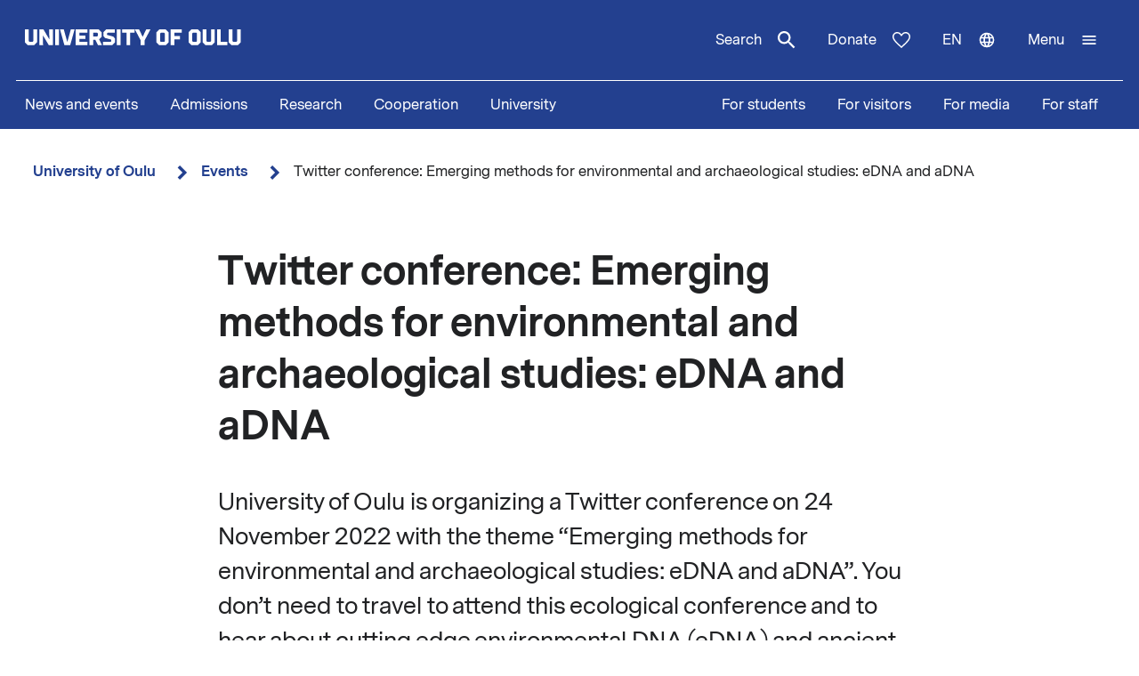

--- FILE ---
content_type: text/html; charset=UTF-8
request_url: https://www.oulu.fi/en/events/twitter-conference-emerging-methods-environmental-and-archaeological-studies-edna-and-adna
body_size: 15537
content:
<!DOCTYPE html>
<html lang="en" dir="ltr" prefix="og: https://ogp.me/ns#">
  <head>
    <meta charset="utf-8" />
<script type="text/javascript" id="ConsentMode" src="/modules/contrib/cookieinformation/js/consent_mode_v2.init.js"></script>
<script>var _mtm = window._mtm = window._mtm || [];_mtm.push({"mtm.startTime": (new Date().getTime()), "event": "mtm.Start"});var d = document, g = d.createElement("script"), s = d.getElementsByTagName("script")[0];g.type = "text/javascript";g.async = true;g.src="https://matomo.oulu.fi/js/container_jXu3cj09.js";s.parentNode.insertBefore(g, s);</script>
<meta name="description" content="Twitter conference: Emerging methods for environmental and archaeological studies: eDNA and aDNA" />
<link rel="canonical" href="https://www.oulu.fi/en/events/twitter-conference-emerging-methods-environmental-and-archaeological-studies-edna-and-adna" />
<link rel="image_src" href="https://media-cdn.oulu.fi/styles/open_graph/s3/images/UniOulu_0511.jpg?itok=6WfCC2AL" />
<meta property="og:title" content="Twitter conference: Emerging methods for environmental and archaeological studies: eDNA and aDNA" />
<meta property="og:description" content="Twitter conference: Emerging methods for environmental and archaeological studies: eDNA and aDNA" />
<meta property="og:image" content="https://media-cdn.oulu.fi/styles/open_graph/s3/images/UniOulu_0511.jpg?itok=6WfCC2AL" />
<meta property="og:image" content="https://media-cdn.oulu.fi/images/unioulubrand_x8a3932_06_2024.jpg" />
<meta name="twitter:card" content="summary_large_image" />
<meta name="twitter:description" content="Twitter conference: Emerging methods for environmental and archaeological studies: eDNA and aDNA" />
<meta name="twitter:title" content="Twitter conference: Emerging methods for environmental and archaeological studies: eDNA and aDNA" />
<meta name="twitter:image" content="https://media-cdn.oulu.fi/styles/twitter_card/s3/images/UniOulu_0511.jpg?itok=VLNKlkjX" />
<link rel="apple-touch-icon" sizes="180x180" href="/sites/default/files/favicons/apple-touch-icon.png"/>
<link rel="icon" type="image/png" sizes="32x32" href="/sites/default/files/favicons/favicon-32x32.png"/>
<link rel="icon" type="image/png" sizes="16x16" href="/sites/default/files/favicons/favicon-16x16.png"/>
<link rel="manifest" href="/sites/default/files/favicons/site.webmanifest"/>
<meta name="msapplication-TileColor" content="#ffffff"/>
<meta name="theme-color" content="#ffffff"/>
<meta name="favicon-generator" content="Drupal responsive_favicons + realfavicongenerator.net" />
<meta name="Generator" content="Drupal 10 (https://www.drupal.org)" />
<meta name="MobileOptimized" content="width" />
<meta name="HandheldFriendly" content="true" />
<meta name="viewport" content="width=device-width, initial-scale=1.0" />
<script type="text/javascript" id="CookieConsent" src="https://policy.app.cookieinformation.com/uc.js" data-culture="en" data-gcm-version="2.0"></script>
<link rel="alternate" hreflang="en" href="https://www.oulu.fi/en/events/twitter-conference-emerging-methods-environmental-and-archaeological-studies-edna-and-adna" />
<link rel="alternate" hreflang="fi" href="https://www.oulu.fi/fi/tapahtumat/twitter-konferenssi-emerging-methods-environmental-and-archaeological-studies-edna-and-adna" />

    <title>Twitter conference: Emerging methods for environmental and archaeological studies: eDNA and aDNA | University of Oulu</title>
    <link rel="stylesheet" media="all" href="/sites/default/files/css/css_ArT82CvUNvKzFfi0vz706wgNx0AlMVs91mMInDVkjgg.css?delta=0&amp;language=en&amp;theme=nextgen&amp;include=eJyFylEKgCAQhOELRXskUZpE0FWcLfT22WsvvQz_BxNghu4wWiUOd6a8SIlQdJ83xbDVEnMNix1sVZluuAK95OO9vPv7os2cNG6cNBQJnngAeIE2aQ" />
<link rel="stylesheet" media="all" href="/sites/default/files/css/css_9mnbZ-zAQsUQF9cO15mZ2mGcNMCuvga6tAz6eXTeiW8.css?delta=1&amp;language=en&amp;theme=nextgen&amp;include=eJyFylEKgCAQhOELRXskUZpE0FWcLfT22WsvvQz_BxNghu4wWiUOd6a8SIlQdJ83xbDVEnMNix1sVZluuAK95OO9vPv7os2cNG6cNBQJnngAeIE2aQ" />

    
  </head>
  <body class="nextgen logged-out">
    <section aria-label="Content shortcuts">
      <a href="#main-content" class="visually-hidden focusable skip-link">Skip to main content</a>
    </section>
    
    <div class="responsive-menu-page-wrapper">
  




<header class="header">
  <div class="header__inner">
                <div class="region region__header">
    

  
<div  id="block-nextgen-branding" class="block block--nextgen-branding">
  
    
                    
      <a href="/en" class="logo__link" title="University of Oulu front page">
      

<svg  class="logo__svg logo__svg--en logo__svg--main-site"
  
      aria-labelledby="title-oy-logo-en"
    >
      <title id="title-oy-logo-en">University of Oulu front page</title>
      <use xlink:href="/themes/custom/nextgen/dist/icons.svg?20260114#oy-logo-en"></use>
</svg>
    </a>
  </div>

  </div>

              <div class="header__toolbar">
        <div class="region region__header-toolbar">
    




<div  class="views-exposed-form views-exposed-form-search-search bef-exposed-form sidebar-search block block--search" data-drupal-selector="views-exposed-form-search-search" id="block-search--2">
  <div id="toggle-search" class="toggle-search__wrapper">
    <button id="search-toggle-icon" class="toggle toggle-search" aria-haspopup="true" aria-expanded="false">
      Search
      

<svg  class="icon-search-open"
  
    >
      <use xlink:href="/themes/custom/nextgen/dist/icons.svg?20260114#magnify"></use>
</svg>
      

<svg  class="icon-search-close"
  
    >
      <use xlink:href="/themes/custom/nextgen/dist/icons.svg?20260114#close"></use>
</svg>
    </button>

    <div class="search-form">
              <form action="/en/search" method="get" id="views-exposed-form-search-search" accept-charset="UTF-8">
  <div class="js-form-item form-item form-item__textfield">
      <label for="edit-search-api-fulltext" class="form-item__label">Free text search</label>
        <input placeholder="Search" data-drupal-selector="edit-search-api-fulltext" type="text" id="edit-search-api-fulltext" name="search_api_fulltext" value="" size="30" maxlength="128" class="form-text form-item__textfield" />

        </div>
<fieldset data-drupal-selector="edit-field-targeting" id="edit-field-targeting--wrapper" class="fieldgroup form-composite form-fieldset">
      <legend class="h3">Target group</legend>
      <div id="edit-field-targeting" class="form-item--radio"><div class="form-radios">
                  <div class="js-form-item form-item form-item__radio">
        <input data-drupal-selector="edit-field-targeting-all" type="radio" id="edit-field-targeting-all" name="field_targeting" value="All" checked="checked" class="form-radio form-item__textfield" />

        <label for="edit-field-targeting-all" class="option form-item__label">All</label>
      </div>

                    <div class="js-form-item form-item form-item__radio">
        <input data-drupal-selector="edit-field-targeting-4" type="radio" id="edit-field-targeting-4" name="field_targeting" value="4" class="form-radio form-item__textfield" />

        <label for="edit-field-targeting-4" class="option form-item__label">Students</label>
      </div>

      </div>
</div>

    </fieldset>
<div data-drupal-selector="edit-actions" class="form-actions js-form-wrapper form-wrapper" id="edit-actions--2JGvUwdKgow"><input data-drupal-selector="edit-submit-search" type="submit" id="edit-submit-search" value="Search" class="button js-form-submit form-submit form-item__textfield" />
</div>


</form>

          </div>
  </div>
</div>

  
<div  id="block-header-donation-link" class="block block--header-donation-link">
  
    
      






<div class="body field--type-text-with-summary field--view-mode- text-long">
        
            
                                                            <a href="/en/cooperation/donate" class="region__header-toolbar__donation-link donation-link">
Donate
<svg class="donation-link__icon icon" xmlns="http://www.w3.org/2000/svg" width="20" height="18"><path fill-rule="nonzero" d="m10 18-1.025-.909C7.208 15.503 5.75 14.132 4.6 12.978c-1.15-1.154-2.067-2.185-2.75-3.094C1.167 8.975.687 8.153.412 7.416A6.346 6.346 0 0 1 0 5.181c0-1.473.504-2.705 1.512-3.695C2.521.496 3.768 0 5.25 0c.95 0 1.83.221 2.638.663.808.442 1.512 1.08 2.112 1.915.7-.884 1.442-1.534 2.225-1.952A5.288 5.288 0 0 1 14.75 0c1.483 0 2.73.495 3.738 1.486C19.495 2.476 20 3.708 20 5.18c0 .754-.137 1.498-.413 2.235-.274.737-.754 1.56-1.437 2.468-.683.909-1.6 1.94-2.75 3.094s-2.608 2.525-4.375 4.113L10 18Zm0-1.94a120.56 120.56 0 0 0 4.162-3.917c1.092-1.088 1.959-2.042 2.6-2.86.642-.82 1.092-1.548 1.35-2.186A5.073 5.073 0 0 0 18.5 5.18c0-1.08-.35-1.968-1.05-2.664-.7-.696-1.6-1.044-2.7-1.044-.85 0-1.642.258-2.375.774-.733.516-1.325 1.24-1.775 2.173H9.375c-.433-.917-1.017-1.637-1.75-2.16-.733-.525-1.525-.787-2.375-.787-1.1 0-2 .348-2.7 1.044-.7.696-1.05 1.584-1.05 2.664 0 .639.13 1.281.387 1.928.259.647.709 1.383 1.35 2.21.642.827 1.513 1.78 2.613 2.861 1.1 1.08 2.483 2.374 4.15 3.88Z"/>
</svg>
</a>
                                    </div>

  </div>
<nav class="block--language-switcher" aria-label="Language switcher">
  


  
<div id="dropdown-language" class="dropdown dropdown-language">
    <button class="dropdown-toggle" aria-haspopup="true" aria-expanded="false">
        <span class="visually-hidden">Switch language: current language:</span>
        en
        

<svg  class="icon-language-menu"
  
    >
      <use xlink:href="/themes/custom/nextgen/dist/icons.svg?20260114#web"></use>
</svg>
        

<svg  class="icon-language-menu-close"
  
    >
      <use xlink:href="/themes/custom/nextgen/dist/icons.svg?20260114#close"></use>
</svg>
    </button>
    <div class="dropdown-menu">
    <div class="dropdown-header">
        <div class="menu-header">
  
  <img 
     class="img"
            src="/themes/custom/nextgen/images/icons/src/pictogram.svg"
    data-src="/themes/custom/nextgen/images/icons/src/pictogram.svg"
          alt=""
          />
  Language
</div>    </div>
    <ul role="menu" aria-labelledby="dropdown-language"><li data-drupal-link-system-path="node/35013" class="en is-active" role="menuitem" aria-current="page"><a href="/en/events/twitter-conference-emerging-methods-environmental-and-archaeological-studies-edna-and-adna" class="language-link is-active" lang="en" xml:lang="en" hreflang="en" data-drupal-link-system-path="node/35013" aria-current="page">In English</a></li><li data-drupal-link-system-path="node/35013" class="fi is-active" role="menuitem" aria-current="page"><a href="/fi/tapahtumat/twitter-konferenssi-emerging-methods-environmental-and-archaeological-studies-edna-and-adna" class="language-link" lang="fi" xml:lang="fi" hreflang="fi" data-drupal-link-system-path="node/35013">Suomeksi</a></li></ul>
    </div>
</div>

</nav>


  
<div  id="block-horizontalmenu" class="block block--horizontalmenu">
  
    
      <nav class="responsive-menu-block-wrapper" aria-label="Menu">
  
              <ul id="horizontal-menu" class="horizontal-menu">
                    <li class="menu-item">
        <a href="/en/news-and-events" data-drupal-link-system-path="node/36337">News and events</a>
              </li>
                <li class="menu-item menu-item--expanded">
        <a href="/en/apply" title="Opiskelijaksi" data-drupal-link-system-path="node/22229">Admissions</a>
                                <ul class="menu sub-nav">
                    <li class="menu-item">
        <a href="/en/apply/international-programmes" title="Study in Finland - University of Oulu offers 24 international degree programmes taught in English." data-drupal-link-system-path="node/13249">International Programmes</a>
              </li>
                <li class="menu-item">
        <a href="/en/apply/how-apply" title="Application process and deadlines for international master&#039;s programmes at the University of Oulu." data-drupal-link-system-path="node/13346">How to apply?</a>
              </li>
        </ul>
  
              </li>
                <li class="menu-item menu-item--expanded">
        <a href="/en/research" data-drupal-link-system-path="node/2">Research</a>
                                <ul class="menu sub-nav">
                    <li class="menu-item">
        <a href="/en/research/top-research" title="Top research of the University of Oulu" data-drupal-link-system-path="node/509">Top research</a>
              </li>
                <li class="menu-item">
        <a href="/en/research/responsible-research" data-drupal-link-system-path="node/785">Responsible research</a>
              </li>
                <li class="menu-item">
        <a href="/en/research/research-infrastructures" data-drupal-link-system-path="node/587">Research infrastructures</a>
              </li>
                <li class="menu-item menu-item--expanded">
        <a href="/en/research/graduate-school" title="University of Oulu Graduate School" data-drupal-link-system-path="node/13668">Graduate School</a>
                                <ul class="menu sub-nav">
                    <li class="menu-item">
        <a href="/en/research/graduate-school/how-apply-doctoral-education" title="How to apply to doctoral education" data-drupal-link-system-path="node/39012">How to apply to doctoral education</a>
              </li>
        </ul>
  
              </li>
        </ul>
  
              </li>
                <li class="menu-item menu-item--expanded">
        <a href="/en/cooperation" data-drupal-link-system-path="node/3">Cooperation</a>
                                <ul class="menu sub-nav">
                    <li class="menu-item">
        <a href="/en/cooperation/services-for-companies-and-organisations" data-drupal-link-system-path="node/372">Services for companies and organisations</a>
              </li>
                <li class="menu-item">
        <a href="/en/cooperation/alumni-activities" title="Alumni  activities" data-drupal-link-system-path="node/576">Alumni activities</a>
              </li>
                <li class="menu-item">
        <a href="/en/cooperation/cooperation-networks" title="The University of Oulu is an active partner in numerous local, national, and international networks in research, education, and innovations." data-drupal-link-system-path="node/24161">Cooperation networks</a>
              </li>
                <li class="menu-item">
        <a href="/en/cooperation/donate" title="Donate" data-drupal-link-system-path="node/588">Donate</a>
              </li>
                <li class="menu-item">
        <a href="/en/cooperation/get-enchanted-science" title="Science is for everyone, regardless of age or background. Check out our science events, collaboration opportunities and places to visit, and come along to ask, get enchanted, learn and participate!" data-drupal-link-system-path="node/34801">Get enchanted by science</a>
              </li>
        </ul>
  
              </li>
                <li class="menu-item menu-item--expanded">
        <a href="/en/university" data-drupal-link-system-path="node/4">University</a>
                                <ul class="menu sub-nav">
                    <li class="menu-item menu-item--expanded">
        <a href="/en/university/faculties-and-units" data-drupal-link-system-path="node/349">Faculties and units</a>
                                <ul class="menu sub-nav">
                    <li class="menu-item">
        <a href="/en/university/faculties-and-units/faculty-biochemistry-and-molecular-medicine" title="Faculty of Biochemistry and Molecular Medicine" data-drupal-link-system-path="node/225">Faculty of Biochemistry and Molecular Medicine</a>
              </li>
                <li class="menu-item">
        <a href="/en/university/faculties-and-units/faculty-education-and-psychology" title="Faculty of Education and Psychology" data-drupal-link-system-path="node/176">Faculty of Education and Psychology</a>
              </li>
                <li class="menu-item">
        <a href="/en/university/faculties-and-units/faculty-humanities" data-drupal-link-system-path="node/188">Faculty of Humanities</a>
              </li>
                <li class="menu-item">
        <a href="/en/university/faculties-and-units/faculty-medicine" data-drupal-link-system-path="node/219">Faculty of Medicine</a>
              </li>
                <li class="menu-item">
        <a href="/en/university/faculties-and-units/faculty-information-technology-and-electrical-engineering" title="Faculty of Information Technology and Electrical Engineering" data-drupal-link-system-path="node/212">Faculty of Information Technology and Electrical Engineering</a>
              </li>
                <li class="menu-item">
        <a href="/en/university/faculties-and-units/faculty-science" title="Faculty of Science" data-drupal-link-system-path="node/93">Faculty of Science</a>
              </li>
                <li class="menu-item">
        <a href="/en/university/faculties-and-units/faculty-technology" data-drupal-link-system-path="node/192">Faculty of Technology</a>
              </li>
                <li class="menu-item">
        <a href="/en/university/faculties-and-units/oulu-business-school" title="Oulu Business School" data-drupal-link-system-path="node/131">Oulu Business School</a>
              </li>
        </ul>
  
              </li>
                <li class="menu-item">
        <a href="/en/university/contact-information" data-drupal-link-system-path="node/312">Contact information</a>
              </li>
                <li class="menu-item">
        <a href="/en/university/campuses" data-drupal-link-system-path="node/144">Campuses</a>
              </li>
                <li class="menu-item">
        <a href="/en/university/careers" title="Make the University of Oulu the next step in your career! We offer you scientific excellence, autonomy, equality and genuine work-life balance." data-drupal-link-system-path="node/279">Careers</a>
              </li>
                <li class="menu-item menu-item--expanded">
        <a href="/en/university/library" data-drupal-link-system-path="node/13502">Library</a>
                                <ul class="menu sub-nav">
                    <li class="menu-item">
        <a href="/en/university/library/library-services" title="Library services" data-drupal-link-system-path="node/23336">Library services</a>
              </li>
                <li class="menu-item">
        <a href="/en/university/library/collections" title="Collections" data-drupal-link-system-path="node/23269">Collections</a>
              </li>
                <li class="menu-item">
        <a href="/en/university/library/facilities-and-equipment" title="Facilities and equipment" data-drupal-link-system-path="node/13530">Facilities and equipment</a>
              </li>
                <li class="menu-item">
        <a href="/en/university/library/read-renew-request-oula-finna" title="Read, renew, request – Oula-Finna" data-drupal-link-system-path="node/21529">Read, renew, request – Oula-Finna</a>
              </li>
                <li class="menu-item">
        <a href="/en/university/library/library-guides" data-drupal-link-system-path="node/23293">Library guides</a>
              </li>
                <li class="menu-item">
        <a href="/en/university/library/contact-and-library-hours" title="Contact and library hours" data-drupal-link-system-path="node/13560">Contact and library hours</a>
              </li>
        </ul>
  
              </li>
                <li class="menu-item">
        <a href="/en/university/registry-office-and-central-archive" data-drupal-link-system-path="node/384">Registry office and Central archive</a>
              </li>
                <li class="menu-item">
        <a href="/en/university/university-rankings" title="The University of Oulu ranks in the top 3% of the world´s universities." data-drupal-link-system-path="node/339">University rankings</a>
              </li>
        </ul>
  
              </li>
        </ul>
  


</nav>
  </div>


  
<div  id="block-responsivemenumobileicon" class="main-menu-toggle-block responsive-menu-toggle-wrapper responsive-menu-toggle block block--responsivemenumobileicon">
  
    
      
<a id="menu-toggle-icon" class="toggle responsive-menu-toggle-icon" title="University Of Oulu main menu" href="#off-canvas" role="button" aria-label="Open menu" aria-expanded="false" aria-haspopup="true">
  <span class="label">Menu</span>
  

<svg  class="icon-menu"
  
    >
      <use xlink:href="/themes/custom/nextgen/dist/icons.svg?20260114#menu"></use>
</svg>
  

<svg  class="icon-menu-close"
  
    >
      <use xlink:href="/themes/custom/nextgen/dist/icons.svg?20260114#close"></use>
</svg>
</a>

  </div>

  </div>

    </div>
      </div>
      <div class="menu-section-wrapper">
        <div class="region region__menu-section">
    
<nav aria-label="Main navigation">
  
    
                          
        <ul  class="inline-menu">
                    
<li  class="inline-menu__item">
                    <a href="/en/news-and-events" class="inline-menu__link" data-drupal-link-system-path="node/36337">News and events</a>
          </li>
                  
<li  class="inline-menu__item">
                    <a href="/en/apply" title="Opiskelijaksi" class="inline-menu__link" data-drupal-link-system-path="node/22229">Admissions</a>
          </li>
                  
<li  class="inline-menu__item">
                    <a href="/en/research" class="inline-menu__link" data-drupal-link-system-path="node/2">Research</a>
          </li>
                  
<li  class="inline-menu__item">
                    <a href="/en/cooperation" class="inline-menu__link" data-drupal-link-system-path="node/3">Cooperation</a>
          </li>
                  
<li  class="inline-menu__item">
                    <a href="/en/university" class="inline-menu__link" data-drupal-link-system-path="node/4">University</a>
          </li>
              </ul>
  


</nav>

<nav aria-label="Stakeholder menu">
  
    
                          
        <ul  class="inline-menu">
                    
<li  class="inline-menu__item">
                    <a href="/en/for-students" class="inline-menu__link" data-drupal-link-system-path="node/854">For students</a>
          </li>
                  
<li  class="inline-menu__item">
                    <a href="/en/visitors" class="inline-menu__link" data-drupal-link-system-path="node/36552">For visitors</a>
          </li>
                  
<li  class="inline-menu__item">
                    <a href="/en/for-media" class="inline-menu__link" data-drupal-link-system-path="node/37261">For media</a>
          </li>
                  
<li  class="inline-menu__item">
                    <a href="/en/for-staff" title="Personnel" class="inline-menu__link" data-drupal-link-system-path="node/36441">For staff</a>
          </li>
              </ul>
  


</nav>

  </div>

    </div>
  </header>

  <div id="pre-content">
          <div class="region region__pre-content">
    

  
<div  id="block-breadcrumb" class="block block--breadcrumb">
  
    
      
  <nav aria-label="Breadcrumb">
    <ol class="breadcrumb">
                <li class="breadcrumb__item ">
                  <a class="breadcrumb__link" href="/en">University of Oulu</a>
                          

<svg  class="chevron__icon"
      aria-hidden="true" role="img"
  
    >
      <use xlink:href="/themes/custom/nextgen/dist/icons.svg?20260114#chevron"></use>
</svg>
              </li>
                <li class="breadcrumb__item  breadcrumb__item--first-parent ">
                  <a class="breadcrumb__link" href="/en/events">Events</a>
                          

<svg  class="chevron__icon"
      aria-hidden="true" role="img"
  
    >
      <use xlink:href="/themes/custom/nextgen/dist/icons.svg?20260114#chevron"></use>
</svg>
              </li>
                <li class="breadcrumb__item ">
                  <span>Twitter conference: Emerging methods for environmental and archaeological studies: eDNA and aDNA</span>
                      </li>
        </ol>
  </nav>

  </div>
<div data-drupal-messages-fallback class="hidden"></div>

  </div>

    </div>

<div  class="main">
  <a id="main-content" tabindex="-1"></a>
  
  <main  class="main-content">
          <div class="region region__content">
    

<article  class="node node--event">
  <div>
        <div class="content-wrapper">
      
<h1  class="h1 h1--full">
      Twitter conference: Emerging methods for environmental and archaeological studies: eDNA and aDNA
  </h1>

      





<div class="field-introductory-text field--type-string-long field--view-mode-full description">
        
            
                                                            University of Oulu is organizing a Twitter conference on 24 November 2022 with the theme “Emerging methods for environmental and archaeological studies: eDNA and aDNA”. You don’t need to travel to attend this ecological conference and to hear about cutting edge environmental DNA (eDNA) and ancient DNA (aDNA) research.
                                    </div>


      
      <div class="main-image-wrapper">
      <div class="header-main-image">
      
  <img 
     class="field-media-image"
            src="https://media-cdn.oulu.fi/styles/main_image/s3/images/UniOulu_0511.jpg?itok=OJePJrSd"
    data-src="https://media-cdn.oulu.fi/styles/main_image/s3/images/UniOulu_0511.jpg?itok=OJePJrSd"
          alt=""
          />
    </div>
      </div>

      <div class="info-box">
        <div class="info-box__content">
          
<h2  class="h2">
      Event information
  </h2>

                                <div class="info-box__item">
  
<h3  class="h3">
      Time
  </h3>
  
<p  class="info-box__item-content">
      Thu 24.11.2022 09:00 - 13:00
  </p>
</div>
                    
          
                  </div>
      </div>

      <div class="event-content">
        
        





<div class="add-to-calendar">
  <h2 id="add-event-to-calendar">
    Add event to calendar  </h2>
  <ul>
    <li>
      

<svg  class="icon-calendar"
  
    >
      <use xlink:href="/themes/custom/nextgen/dist/icons.svg?20260114#calendar"></use>
</svg>
      
  <a
   class="link"
    href="data:text/calendar;charset=utf8,BEGIN:VCALENDAR%0D%0AVERSION:2.0%0D%0APRODID:-//oulu.fi//University of Oulu%0ABEGIN:VEVENT%0D%0AUID:35013%0D%0ADTSTAMP:20221122T162400%0D%0ADTSTART:20221124T090000%0D%0ADTEND:20221124T130000%0D%0ASUMMARY:Twitter conference: Emerging methods for environmental and archae%0D%0A%20ological studies: eDNA and aDNA%0D%0ADESCRIPTION:University of Oulu is organizing a Twitter conference on 24 Novem%0D%0A%20ber 2022 with the theme “Emerging methods for environmental and a%0D%0A%20rchaeological studies: eDNA and aDNA”. You don’t need to travel t%0D%0A%20o attend this ecological conference and to hear about cutting edg%0D%0A%20e environmental DNA (eDNA) and ancient DNA (aDNA) research. %0D%0ALOCATION:%0D%0AURL:https://www.oulu.fi/en/events/twitter-conference-emerging-methods-environmental-and-archaeological-studies-edna-and-adna%0D%0AEND:VEVENT%0D%0AEND:VCALENDAR"
  >
      Outlook    </a>
    </li>
    <li>
      

<svg  class="icon-calendar"
  
    >
      <use xlink:href="/themes/custom/nextgen/dist/icons.svg?20260114#calendar"></use>
</svg>
      
  <a
   class="link"
    href="data:text/calendar;charset=utf8,BEGIN:VCALENDAR%0D%0AVERSION:2.0%0D%0APRODID:-//oulu.fi//University of Oulu%0ABEGIN:VEVENT%0D%0AUID:35013%0D%0ADTSTAMP:20221122T162400%0D%0ADTSTART:20221124T090000%0D%0ADTEND:20221124T130000%0D%0ASUMMARY:Twitter conference: Emerging methods for environmental and archae%0D%0A%20ological studies: eDNA and aDNA%0D%0ADESCRIPTION:University of Oulu is organizing a Twitter conference on 24 Novem%0D%0A%20ber 2022 with the theme “Emerging methods for environmental and a%0D%0A%20rchaeological studies: eDNA and aDNA”. You don’t need to travel t%0D%0A%20o attend this ecological conference and to hear about cutting edg%0D%0A%20e environmental DNA (eDNA) and ancient DNA (aDNA) research. %0D%0ALOCATION:%0D%0AURL:https://www.oulu.fi/en/events/twitter-conference-emerging-methods-environmental-and-archaeological-studies-edna-and-adna%0D%0AEND:VEVENT%0D%0AEND:VCALENDAR"
  >
      iCal    </a>
    </li>
    <li>
      

<svg  class="icon-calendar"
  
    >
      <use xlink:href="/themes/custom/nextgen/dist/icons.svg?20260114#calendar"></use>
</svg>
      
  <a
   class="link"
    href="https://www.google.com/calendar/r/eventedit?text=Twitter conference: Emerging methods for environmental and archae%0D%0A%20ological studies: eDNA and aDNA&amp;dates=20221124T090000/20221124T130000&amp;details=University of Oulu is organizing a Twitter conference on 24 Novem%0D%0A%20ber 2022 with the theme “Emerging methods for environmental and a%0D%0A%20rchaeological studies: eDNA and aDNA”. You don’t need to travel t%0D%0A%20o attend this ecological conference and to hear about cutting edg%0D%0A%20e environmental DNA (eDNA) and ancient DNA (aDNA) research. &amp;location="
  >
      Google    </a>
    </li>
  </ul>
</div>
        <div class="event-body">
          






<div class="body field--type-text-with-summary field--view-mode-full text-long">
        
            
                                                            <p>In this conference researchers from University of Oulu and its collaborators, such as SYKE and Luke, will discuss new research methods that utilize DNA samples and DNA barcoding in environmental and archaeological research. This novel eDNA and aDNA methodology is an emerging way to gain knowledge of complex phenomena in nature and from archaeological samples. It enables for example more detailed analysis of biodiversity and more precise understanding of historical events in nature. Follow this Twitter conference on 24 November to learn about the latest developments in the field and to hear interesting presentations from Oulu-based researchers as well as top-of-their-field guest speakers!</p>
<p>A Twitter conference is a new way to organize a scientific conference where anyone, anywhere can participate with no need to travel. The conference will take place completely on Twitter as researchers tweet their presentations as 10-tweet chains. The presentations will be retweeted by the moderator account @OuluTC.</p>
<p><strong>To participate in the conference, follow @OuluTC on Twitter and the official conference hashtags #eDNAforScience and #aDNAforScience. You can follow the conference on Twitter even without a Twitter account via: <a href="https://patio.oulu.fi/en/events/www.twitter.com/OuluTc">www.</a><a href="https://twitter.com/OuluTc">twitter.com/OuluTc</a></strong></p>
<h4>Programme of the “Emerging methods for environmental and archaeological studies: eDNA and aDNA" Twitter Conference on 24th of November </h4>
<p>9:00-9:20 Laura Kvist, University of Oulu: aDNA and eDNA of domesticated and wild animals</p>
<p>9:20-9:40 Florian Leese, University of Duisburg-Essen: eDNA-based biodiversity monitoring works so impressively well; in principle...</p>
<p>9:40-10:00 Tiina Laamanen, Finnish Environment Institute (SYKE): Roadmap for implementing environmental DNA (eDNA) and other molecular monitoring methods in Finland</p>
<p>10:00-10:20 Terhi Iso-Touru, Natural Resources Institute Finland (Luke): Environmental DNA as a tool to build sustainable future</p>
<p>10:20-10:40 Victoria Twort, Fernando Lopes, Niko Johansson ja Jouko Rikkinen, Finnish Museum of Natural History (Luomus): Museums for DNA</p>
<p>10:40-11:00 Marko Mutanen, University of Oulu: Towards the bio-literate world through DNA barcoding</p>
<p>11:00-11:20 Katharina Kujala, University of Oulu: How can microbes help us to tackle present and future environmental challenges?</p>
<p>11:20-11:40 Johanna Honka, University of Oulu: A wild goose chase - environmental DNA of lesser white-fronted goose</p>
<p>11:40-12:00 Anna-Kaisa Salmi, University of Oulu: Reindeer domestication, ancient DNA, and archaeological interpretation – Combining lines of evidence</p>
<p>12:00-12:20 Seppo Vainio, University of Oulu: eDNA Transmitting EVs as Part of Ecosystem Dynamics Molecular Signature and Species Interactome?</p>

                                    </div>

        </div>

        <div class="event-elements">
          
        </div>

        


<div class="last-updated">
  Created 22.11.2022 | Updated 23.11.2022
</div>
      </div>

    </div>
  </div>
</article>

  </div>

    </main>

</div>


<footer class="footer">
    <div class="footer__inner">
      <div class="grid grid--columns-4">
                <div class="grid__item">
                      <div class="region region__footer-first">
    

  
<div  id="block-footerlogo" class="block block--footerlogo">
  
    
      






<div class="body field--type-text-with-summary field--view-mode- text-long">
        
            
                                                            <div class="footer__branding">
  <a class="link link--" href="https://www.oulu.fi/en" title="University of Oulu front page">
  <svg xmlns="http://www.w3.org/2000/svg" id="oy-footer-logo-en" x="0" y="0" version="1.1" viewBox="0 0 2133.2 2820.5" xml:space="preserve">
  <style>
    .oy-logo-head{fill:#4bbca9}.oy-logo-body{fill:#fff}
  </style>
  <path d="M1698.8 221.7l-76.8-76.8-7 7-323.7 323.6 76.9 76.7zM765 552.2l76.8-76.7-330.6-330.6-76.8 76.8 7.1 7zM1118.6 0H1010v467.5h108.6z" class="oy-logo-head"/>
  <g>
    <path d="M676.5 1483.6l52.3 470.2h675.7l52.3-470.2h297.9V793.1h-382.1V1059h-114.8V793H875.5v266H760.8V793.1H378.6v690.4h212.1l85.8.1zM490.4 905.1h158.3V1171H987.3V905.1h158.3V1171H1484.2V905.1h158.3v466.5h-285.9l-52.3 470.2H829l-52.3-470.2H490.6V905.1h-.2zM410.4 2566.7l-46.3 46.3v161.2l46.3 46.3h101.5l46.3-46.3V2613l-46.3-46.3H410.4zm88.1 188.9l-11.1 11.1h-52.6l-10.8-11.1v-123.9l11.3-11.1h52.3l11.1 11.1v123.9h-.2zM590.9 2820.5h59.8V2726h89.6v-53.7h-89.6v-51.9H770v-53.7H590.9zM920.9 2566.7l-46.3 46.3v161.2l46.3 46.3h101.5l46.3-46.3V2613l-46.3-46.3H920.9zm88 188.9l-11.1 11.1h-52.6l-10.8-11.1v-123.9l11.1-11.1h52.3l11.1 11.1v123.9zM1389.8 2566.7H1330v253.8h164.2v-53.8h-104.4zM1233.9 2753.7l-11.3 11.1h-52.1l-11.3-11.1v-187h-59.7v207.5l46.3 46.3h101.4l46.3-46.3v-207.5h-59.6zM1650.1 2753.7l-11.1 11.1h-52.3l-11.1-11.1v-187h-59.8v207.5l46.3 46.3h101.5l46.3-46.3v-207.5h-59.8zM444.8 2497.1h65v-253.8h-59.7l3.7 160.1-95.6-160.1h-64.9v253.8h59.8l-3.8-160.1zM546.2 2243.3h59.7v253.8h-59.7zM741.3 2443.3h-1.5l-55.6-200h-60.5l71 253.8h91.7l71-253.8H797zM1061.8 2297v-53.7H875.2v253.8h186.6v-53.8H935v-48.2h96.9v-53.7H935V2297zM1288.6 2363.8v-74.3l-46.3-46.3h-147.8V2497h59.7v-87h34l44.1 87h63.8l-47.4-93.3 39.9-39.9zm-59.8-18.6l-10.8 11.3h-63.8v-59.3h63.4l11.1 11.1v36.9h.1zM1376.9 2332v-23.8l11.2-11.2h110.5v-53.7h-135.1l-46.3 46.2v59.4l26.5 31.7 100.4 27.6v23.9l-11.2 11.2h-121v53.8h145.6l46.3-46.3v-59.3l-26.5-31.8zM1530.9 2243.3h59.7v253.8h-59.7zM1615.9 2297h70.9v200.1h59.8V2297h70.8v-53.7h-201.5zM2002.9 2243.3l-56.8 117.6h-1.5l-56.7-117.6h-67.6l93.4 175.7v78.1h63.4V2419l93.3-175.7zM197.2 2430.3l-11.3 11.1h-52.2l-11.2-11.1v-187H62.8v207.5l46.3 46.3h101.4l46.3-46.3v-207.5h-59.6z" class="oy-logo-body"/>
  </g>
</svg>
  </a>
</div>
                                    </div>

  </div>

  </div>

              </div>
        <div class="grid__item">
                      <div class="region region__footer-second">
    

  
<div  id="block-footerpostaladdress" class="block block--footerpostaladdress">
  
    
      






<div class="body field--type-text-with-summary field--view-mode- text-long">
        
            
                                                            <div class="col-sm-6 col-md-3">
<h2>Postal address</h2>
<p>P.O.Box 8000<br><br>
FI-90014 University of Oulu<br><br>
university.of.oulu(at)oulu.fi<br><br>
Tel. +358 294 48 0000</p>
</div>

                                    </div>

  </div>


  
<div  id="block-footervisitingaddress" class="block block--footervisitingaddress">
  
    
      






<div class="body field--type-text-with-summary field--view-mode- text-long">
        
            
                                                            <div class="col-sm-6 col-md-3">
<h2>Street address</h2>
<p>Pentti Kaiteran katu 1<br><br>
Linnanmaa</p>

</div>
<p> </p>

                                    </div>

  </div>

  </div>

              </div>
        <div class="grid__item">
                      <div class="region region__footer-third">
    <nav aria-labelledby="block-footer-middle-menu-menu"  id="block-footer-middle-menu">
            
          <h2 class="visually-hidden" id="block-footer-middle-menu-menu">Footer links 1</h2>
      

        

    
                          
        <ul  class="footer__menu">
                    
<li  class="menu__item">
                    <a href="/en/university/contact-information" class="menu__link" data-drupal-link-system-path="node/312">Contact information</a>
          </li>
                  
<li  class="menu__item">
                    <a href="/en/university/for-media" class="menu__link" data-drupal-link-system-path="node/565">For the media</a>
          </li>
                  
<li  class="menu__item">
                    <a href="/en/subscribe-our-newsletter" class="menu__link" data-drupal-link-system-path="node/566">Subscribe to our newsletter</a>
          </li>
                  
<li  class="menu__item">
                    <a href="/en/university/careers" class="menu__link" data-drupal-link-system-path="node/279">University of Oulu Careers </a>
          </li>
                  
<li  class="menu__item">
                    <a href="/en/university/contact-information" class="menu__link" data-drupal-link-system-path="node/312">Invoicing information</a>
          </li>
              </ul>
  


  </nav>

  </div>

              </div>
        <div class="grid__item">
                      <div class="region region__footer-fourth">
    <nav aria-labelledby="block-footer-menu-menu"  id="block-footer-menu">
            
          <h2 class="visually-hidden" id="block-footer-menu-menu">Footer links 2</h2>
      

        

    
                          
        <ul  class="footer__menu">
                    
<li  class="menu__item">
                    <a href="/en/accessibility-statement-oulu.fi" title="Accessibility statement - oulu.fi online service" class="menu__link" data-drupal-link-system-path="node/13371">Accessibility statement</a>
          </li>
                  
<li  class="menu__item">
                    <a href="/en/data-privacy" title="Data privacy notice of the University of Oulu" class="menu__link" data-drupal-link-system-path="node/13370">Data privacy notice</a>
          </li>
                  
<li  class="menu__item">
                    <span class="footer__cookie-settings-button menu__link" target="_self" id="cookie-Renew" role="button" tabindex="0">Cookie settings</span>
          </li>
                  
<li  class="menu__item">
                    <a href="/en/university/campuses" title="University of Oulu campuses." class="menu__link" data-drupal-link-system-path="node/144">Campuses</a>
          </li>
                  
<li  class="menu__item">
                    <a href="/en/university/campuses/procedures-cases-accident-or-danger" class="menu__link" data-drupal-link-system-path="node/26601">Emergency and safety procedures</a>
          </li>
                  
<li  class="menu__item">
                    <a href="/en/city-oulu" title="Link to city of Oulu website" class="menu__link" data-drupal-link-system-path="node/465">City of Oulu</a>
          </li>
              </ul>
  


  </nav>

  </div>

              </div>
      </div>
                  <div class="region region__footer-bottom footer__bottom">
    

  
<div  id="block-footersocialmedia" class="block--social-media-icons block block--footersocialmedia">
  
    
      






<div class="body field--type-text-with-summary field--view-mode- text-long">
        
            
                                                            <a class="footer-some-icon" href="https://www.facebook.com/unioulu">
<svg xmlns="http://www.w3.org/2000/svg" aria-labelledby="facebook-icon" width="36" height="36" viewBox="0 0 20 19.92"><title id="facebook-icon">Facebook</title><path d="M10 0C4.5 0 0 4.49 0 10.02c0 5 3.66 9.15 8.44 9.9v-7H5.9v-2.9h2.54V7.81c0-2.51 1.49-3.89 3.78-3.89 1.09 0 2.23.19 2.23.19v2.47h-1.26c-1.24 0-1.63.77-1.63 1.56v1.88h2.78l-.45 2.9h-2.33v7a10 10 0 0 0 8.44-9.9C20 4.49 15.5 0 10 0z"></path></svg>
</a>

<a class="footer-some-icon" href="https://instagram.com/unioulu">
<svg xmlns="http://www.w3.org/2000/svg" width="36" height="36" viewBox="0 0 20 20" aria-labelledby="instagram-icon"><title id="instagram-icon">Instagram</title><path d="M5.8 0h8.4C17.4 0 20 2.6 20 5.8v8.4a5.8 5.8 0 0 1-5.8 5.8H5.8C2.6 20 0 17.4 0 14.2V5.8A5.8 5.8 0 0 1 5.8 0m-.2 2A3.6 3.6 0 0 0 2 5.6v8.8C2 16.39 3.61 18 5.6 18h8.8a3.6 3.6 0 0 0 3.6-3.6V5.6C18 3.61 16.39 2 14.4 2H5.6m9.65 1.5a1.25 1.25 0 1 1 0 2.5 1.25 1.25 0 0 1 0-2.5M10 5a5 5 0 1 1 0 10 5 5 0 0 1 0-10m0 2a3 3 0 1 0 0 6 3 3 0 0 0 0-6z"></path></svg></a>

<a class="footer-some-icon" href="https://www.youtube.com/user/UniversityOfOulu">
<svg xmlns="http://www.w3.org/2000/svg" width="36" height="36" viewBox="0 0 20 14" aria-labelledby="youtube-icon"><title id="youtube-icon">Youtube</title><path d="m8 10 5.19-3L8 4v6m11.56-7.83c.13.47.22 1.1.28 1.9.07.8.1 1.49.1 2.09L20 7c0 2.19-.16 3.8-.44 4.83-.25.9-.83 1.48-1.73 1.73-.47.13-1.33.22-2.65.28-1.3.07-2.49.1-3.59.1L10 14c-4.19 0-6.8-.16-7.83-.44-.9-.25-1.48-.83-1.73-1.73-.13-.47-.22-1.1-.28-1.9-.07-.8-.1-1.49-.1-2.09L0 7c0-2.19.16-3.8.44-4.83.25-.9.83-1.48 1.73-1.73C2.64.31 3.5.22 4.82.16c1.3-.07 2.49-.1 3.59-.1L10 0c4.19 0 6.8.16 7.83.44.9.25 1.48.83 1.73 1.73z"></path></svg>
</a>

<a class="footer-some-icon" href="https://www.linkedin.com/company/university-of-oulu">
<svg xmlns="http://www.w3.org/2000/svg" width="36" height="36" viewBox="0 0 18 18" aria-labelledby="linkedin-icon"><title id="linkedin-icon">LinkedIn</title>
<path d="M16 0a2 2 0 0 1 2 2v14a2 2 0 0 1-2 2H2a2 2 0 0 1-2-2V2a2 2 0 0 1 2-2h14m-.5 15.5v-5.3c0-1.8-1.46-3.26-3.26-3.26-.85 0-1.84.52-2.32 1.3V7.13H7.13v8.37h2.79v-4.93c0-.77.62-1.4 1.39-1.4a1.4 1.4 0 0 1 1.4 1.4v4.93h2.79M3.88 5.56a1.686 1.686 0 0 0 0-3.37 1.69 1.69 0 0 0-1.69 1.69c0 .93.76 1.68 1.69 1.68m1.39 9.94V7.13H2.5v8.37h2.77z"></path></svg>
</a>

<a class="footer-some-icon" href="https://bsky.app/profile/oulu.fi">
<svg aria-labelledby="bluesky-icon" viewBox="0 0 512 453" xmlns="http://www.w3.org/2000/svg"><title id="bluesky-icon">Bluesky</title>
<path d="M110.984 30.4413C169.68 74.6573 232.824 164.297 256 212.401V339.457C256 336.753 254.96 339.809 252.72 346.393C240.624 382.041 193.376 521.169 85.336 409.945C28.448 351.385 54.784 292.825 158.336 275.145C99.096 285.257 32.496 268.545 14.224 203.025C8.96 184.177 0 68.0813 0 52.4013C0 -26.1427 68.632 -1.45471 110.984 30.4413ZM401.016 30.4413C342.32 74.6573 279.176 164.297 256 212.401V339.457C256 336.753 257.04 339.809 259.28 346.393C271.376 382.041 318.624 521.169 426.664 409.945C483.552 351.385 457.216 292.825 353.664 275.145C412.904 285.257 479.504 268.545 497.776 203.025C503.04 184.177 512 68.0813 512 52.4013C512 -26.1427 443.376 -1.45471 401.016 30.4413Z"/>
</svg>
</a>

                                    </div>

  </div>


  
<div  id="block-footerlogos" class="block block--footerlogos">
  
    
      






<div class="body field--type-text-with-summary field--view-mode- text-long">
        
            
                                                            <a href="https://karvi.fi/en/higher-education/audit-register-for-higher-education-institutions/" target="_blank"><img src="/themes/custom/nextgen/images/certificate-karvi-audited-white.png" alt="Karvi audited – Audit Register for Higher Education Institutions front page"></a> <img src="/themes/custom/nextgen/images/certificate-hrex.png" alt="HR Excellence in Research">
                                    </div>

  </div>



<div id="block-giosgconsentblock" class="giosg-consent-block">
  <div class="giosg-consent-block__accept-block" id="giosg-accept-consent-block">
    <button class="close-chat-modal" id="close-giosg-consent-modal" aria-label="Close chat cookie approval window">
      

<svg  class="close"
  
    >
      <use xlink:href="/themes/custom/nextgen/dist/icons.svg?20260114#close"></use>
</svg>
    </button>
    <h3>Chat with us</h3>
    <p>We would like to talk to you via chat. You just need to accept functional cookies first. We are available 13.3., 19.3., 21.3. and 26.3. at 12-17.</p>
    <div><button class="open-cookie-settings" onclick="CookieConsent.renew()">Accept cookies</button></div>
  </div>
  <div id="giosg-open-consent-block" class="giosg-consent-block__open-accept-block giosg-consent-block__open-accept-block">
    <button class="open-chat-modal" id="open-giosg-consent-modal" aria-label="Approve chat cookies">
      

<svg  class="chat"
  
    >
      <use xlink:href="/themes/custom/nextgen/dist/icons.svg?20260114#chat"></use>
</svg>
    </button>
  </div>
</div>

  </div>

          </div>
  </footer>

</div>
    <div class="off-canvas-wrapper"><div id="off-canvas">

              <ul>
                      <li class="menu-item--_25c2f80-10f3-4767-b992-1ff4359500a7 menu-name--main" >
              <a href="/en/news-and-events" data-drupal-link-system-path="node/36337">News and events</a>
              </li>
                  <li class="menu-item--_d662572-b025-453c-87df-96bddb5f1a74 menu-name--main" >
              <a href="/en/apply" title="Opiskelijaksi" data-drupal-link-system-path="node/22229">Admissions</a>
                                <ul>
                      <li class="menu-item--da6cb690-8a38-44a6-bc1a-d1cd4d6f98e8 menu-name--main" >
              <a href="/en/apply/international-programmes" title="Study in Finland - University of Oulu offers 24 international degree programmes taught in English." data-drupal-link-system-path="node/13249">International Programmes</a>
              </li>
                  <li class="menu-item--f5960525-0a73-4d00-a133-2b4b6c80efec menu-name--main" >
              <a href="/en/apply/how-apply" title="Application process and deadlines for international master&#039;s programmes at the University of Oulu." data-drupal-link-system-path="node/13346">How to apply?</a>
              </li>
        </ul>
  
              </li>
                  <li class="menu-item--d636fa72-ebc9-4ae2-a8a6-829308a63182 menu-name--main" >
              <a href="/en/research" data-drupal-link-system-path="node/2">Research</a>
                                <ul>
                      <li class="menu-item--a55b454a-a572-4690-bc35-54238ddde015 menu-name--main" >
              <a href="/en/research/top-research" title="Top research of the University of Oulu" data-drupal-link-system-path="node/509">Top research</a>
              </li>
                  <li class="menu-item--_81fcc6b-4bbd-4ee6-a6c2-9d04de5f8169 menu-name--main" >
              <a href="/en/research/responsible-research" data-drupal-link-system-path="node/785">Responsible research</a>
              </li>
                  <li class="menu-item--_e9ec53d-e652-40ac-a0a2-53f02f6478a1 menu-name--main" >
              <a href="/en/research/research-infrastructures" data-drupal-link-system-path="node/587">Research infrastructures</a>
              </li>
                  <li class="menu-item--_41495e9-7495-4ffa-b06e-706c912a2d48 menu-name--main" >
              <a href="/en/research/graduate-school" title="University of Oulu Graduate School" data-drupal-link-system-path="node/13668">Graduate School</a>
                                <ul>
                      <li class="menu-item--_1b8bee5-6e2e-43a9-97a2-2c9134c05983 menu-name--main" >
              <a href="/en/research/graduate-school/how-apply-doctoral-education" title="How to apply to doctoral education" data-drupal-link-system-path="node/39012">How to apply to doctoral education</a>
              </li>
        </ul>
  
              </li>
        </ul>
  
              </li>
                  <li class="menu-item--_3c72c81-ff43-4e3e-b5a0-b6cb9df29542 menu-name--main" >
              <a href="/en/cooperation" data-drupal-link-system-path="node/3">Cooperation</a>
                                <ul>
                      <li class="menu-item--_7e2b243-41b9-4740-a06f-fe74d9eacf7c menu-name--main" >
              <a href="/en/cooperation/services-for-companies-and-organisations" data-drupal-link-system-path="node/372">Services for companies and organisations</a>
              </li>
                  <li class="menu-item--bb64a60c-9c86-4a76-8e72-4bf4fef899f4 menu-name--main" >
              <a href="/en/cooperation/alumni-activities" title="Alumni  activities" data-drupal-link-system-path="node/576">Alumni activities</a>
              </li>
                  <li class="menu-item--cfd6ee30-d431-4982-8a83-b7ca776bd966 menu-name--main" >
              <a href="/en/cooperation/cooperation-networks" title="The University of Oulu is an active partner in numerous local, national, and international networks in research, education, and innovations." data-drupal-link-system-path="node/24161">Cooperation networks</a>
              </li>
                  <li class="menu-item--aea7cb45-e3c1-49ec-a19a-0fbdb328e9e5 menu-name--main" >
              <a href="/en/cooperation/donate" title="Donate" data-drupal-link-system-path="node/588">Donate</a>
              </li>
                  <li class="menu-item--abb6e1df-ebd1-4a3f-a7ea-c45061432073 menu-name--main" >
              <a href="/en/cooperation/get-enchanted-science" title="Science is for everyone, regardless of age or background. Check out our science events, collaboration opportunities and places to visit, and come along to ask, get enchanted, learn and participate!" data-drupal-link-system-path="node/34801">Get enchanted by science</a>
              </li>
        </ul>
  
              </li>
                  <li class="menu-item--_de36d92-2895-4cdd-a347-64d9c3d78493 menu-name--main" >
              <a href="/en/university" data-drupal-link-system-path="node/4">University</a>
                                <ul>
                      <li class="menu-item--_9bb9f68-2465-4678-80dc-cd0894bc20c6 menu-name--main" >
              <a href="/en/university/faculties-and-units" data-drupal-link-system-path="node/349">Faculties and units</a>
                                <ul>
                      <li class="menu-item--a00d49ed-840c-4fac-b181-b97568cc6f6b menu-name--main" >
              <a href="/en/university/faculties-and-units/faculty-biochemistry-and-molecular-medicine" title="Faculty of Biochemistry and Molecular Medicine" data-drupal-link-system-path="node/225">Faculty of Biochemistry and Molecular Medicine</a>
              </li>
                  <li class="menu-item--dace0788-18ba-4001-817c-a2de7c938340 menu-name--main" >
              <a href="/en/university/faculties-and-units/faculty-education-and-psychology" title="Faculty of Education and Psychology" data-drupal-link-system-path="node/176">Faculty of Education and Psychology</a>
              </li>
                  <li class="menu-item--f644aeab-c7bd-4613-ace4-592070ae9712 menu-name--main" >
              <a href="/en/university/faculties-and-units/faculty-humanities" data-drupal-link-system-path="node/188">Faculty of Humanities</a>
              </li>
                  <li class="menu-item--_0733f0d-bcbc-4189-a2c1-6869bfd32bb8 menu-name--main" >
              <a href="/en/university/faculties-and-units/faculty-medicine" data-drupal-link-system-path="node/219">Faculty of Medicine</a>
              </li>
                  <li class="menu-item--_bb86812-64bd-469e-8e2b-e7dc79ec5fdb menu-name--main" >
              <a href="/en/university/faculties-and-units/faculty-information-technology-and-electrical-engineering" title="Faculty of Information Technology and Electrical Engineering" data-drupal-link-system-path="node/212">Faculty of Information Technology and Electrical Engineering</a>
              </li>
                  <li class="menu-item--e3d07660-1d37-48e8-9411-24f4b7ce5ec8 menu-name--main" >
              <a href="/en/university/faculties-and-units/faculty-science" title="Faculty of Science" data-drupal-link-system-path="node/93">Faculty of Science</a>
              </li>
                  <li class="menu-item--b065d8e0-f095-4e63-ae31-42fab06f5ab5 menu-name--main" >
              <a href="/en/university/faculties-and-units/faculty-technology" data-drupal-link-system-path="node/192">Faculty of Technology</a>
              </li>
                  <li class="menu-item--_1fffee9-5d29-450f-8ace-16b24333a808 menu-name--main" >
              <a href="/en/university/faculties-and-units/oulu-business-school" title="Oulu Business School" data-drupal-link-system-path="node/131">Oulu Business School</a>
              </li>
        </ul>
  
              </li>
                  <li class="menu-item--c4002b3f-c5a2-4f3d-80e2-e841db714a21 menu-name--main" >
              <a href="/en/university/contact-information" data-drupal-link-system-path="node/312">Contact information</a>
              </li>
                  <li class="menu-item--_b9a4f2e-83cf-4235-993f-900a9794445c menu-name--main" >
              <a href="/en/university/campuses" data-drupal-link-system-path="node/144">Campuses</a>
              </li>
                  <li class="menu-item--bf670bb3-18c7-4b21-b198-0d76ab85d297 menu-name--main" >
              <a href="/en/university/careers" title="Make the University of Oulu the next step in your career! We offer you scientific excellence, autonomy, equality and genuine work-life balance." data-drupal-link-system-path="node/279">Careers</a>
              </li>
                  <li class="menu-item--_20e66ab-ac91-4623-8b6e-5ed34f08412d menu-name--main" >
              <a href="/en/university/library" data-drupal-link-system-path="node/13502">Library</a>
                                <ul>
                      <li class="menu-item--c959b112-ff70-48b4-8962-3357b0f44b39 menu-name--main" >
              <a href="/en/university/library/library-services" title="Library services" data-drupal-link-system-path="node/23336">Library services</a>
              </li>
                  <li class="menu-item--ba403fdf-7d7b-4681-9eac-5bacec9c786b menu-name--main" >
              <a href="/en/university/library/collections" title="Collections" data-drupal-link-system-path="node/23269">Collections</a>
              </li>
                  <li class="menu-item--_c783c6c-505c-4a2d-8d1a-31988c02f2e3 menu-name--main" >
              <a href="/en/university/library/facilities-and-equipment" title="Facilities and equipment" data-drupal-link-system-path="node/13530">Facilities and equipment</a>
              </li>
                  <li class="menu-item--_2c8a573-4330-405c-ae18-634c73b38cca menu-name--main" >
              <a href="/en/university/library/read-renew-request-oula-finna" title="Read, renew, request – Oula-Finna" data-drupal-link-system-path="node/21529">Read, renew, request – Oula-Finna</a>
              </li>
                  <li class="menu-item--_b7d24db-5a84-4304-a047-5a124d7c14a9 menu-name--main" >
              <a href="/en/university/library/library-guides" data-drupal-link-system-path="node/23293">Library guides</a>
              </li>
                  <li class="menu-item--a2e9dcf1-e413-4608-9fc9-eba02757e575 menu-name--main" >
              <a href="/en/university/library/contact-and-library-hours" title="Contact and library hours" data-drupal-link-system-path="node/13560">Contact and library hours</a>
              </li>
        </ul>
  
              </li>
                  <li class="menu-item--c6673ae6-21f5-4aad-9031-6200dbd76e8e menu-name--main" >
              <a href="/en/university/registry-office-and-central-archive" data-drupal-link-system-path="node/384">Registry office and Central archive</a>
              </li>
                  <li class="menu-item--ffd9f07f-dda7-433f-b24b-b5da2fe3cb97 menu-name--main" >
              <a href="/en/university/university-rankings" title="The University of Oulu ranks in the top 3% of the world´s universities." data-drupal-link-system-path="node/339">University rankings</a>
              </li>
        </ul>
  
              </li>
                  <li class="menu-item--e781b9da-1ca6-4f2c-92e1-cdfa0515923e menu-name--stakeholders" >
              <a href="/en/for-students" data-drupal-link-system-path="node/854">For students</a>
                                <ul>
                      <li class="menu-item--_26ed6a6-fcd8-48ec-b3fd-5614a37b3934 menu-name--stakeholders" >
              <a href="/en/for-students/new-students-welcome-university-oulu" data-drupal-link-system-path="node/858">New students - Welcome to the University of Oulu!</a>
                                <ul>
                      <li class="menu-item--_a12e438-656d-4c18-bc86-9861698fd058 menu-name--stakeholders" >
              <a href="/en/for-students/new-students-welcome-university-oulu/askme" data-drupal-link-system-path="node/42460">AskMe</a>
              </li>
        </ul>
  
              </li>
                  <li class="menu-item--bdbba19e-f4cf-4916-b164-6e61f306545d menu-name--stakeholders" >
              <a href="/en/for-students/completing-studies" data-drupal-link-system-path="node/860">Completing studies</a>
                                <ul>
                      <li class="menu-item--bce88e4c-dcc2-4f0f-9ca4-077f7f53857f menu-name--stakeholders" >
              <a href="/en/for-students/completing-studies/common-generic-skills" title="Common generic skills" data-drupal-link-system-path="node/42328">Common generic skills</a>
              </li>
        </ul>
  
              </li>
                  <li class="menu-item--bf527e4b-b676-457c-a03b-8d8cdd5b3314 menu-name--stakeholders" >
              <a href="/en/for-students/study-right" data-drupal-link-system-path="node/861">Study Right</a>
              </li>
                  <li class="menu-item--ac8db43c-5633-430d-af03-9a8262259fbd menu-name--stakeholders" >
              <a href="/en/for-students/thesis-and-graduation" data-drupal-link-system-path="node/857">Thesis and graduation</a>
              </li>
                  <li class="menu-item--_f096b67-d20a-4a7a-99e2-10c0ef46343a menu-name--stakeholders" >
              <a href="/en/for-students/traineeship" data-drupal-link-system-path="node/830">Traineeship</a>
              </li>
                  <li class="menu-item--_cdf498a-01e0-402b-a2e7-f622b402b673 menu-name--stakeholders" >
              <a href="/en/for-students/student-exchange" data-drupal-link-system-path="node/814">Student Exchange</a>
              </li>
                  <li class="menu-item--f915f486-66ab-417d-abef-717e5f7e0b81 menu-name--stakeholders" >
              <a href="/en/for-students/supporting-your-studies-and-contact-information-for-students" title="Supporting your studies and contact information for students" data-drupal-link-system-path="node/13175">Supporting your studies and contact information for students</a>
              </li>
        </ul>
  
              </li>
                  <li class="menu-item--ff08cb3d-d16d-409a-90da-0503d63dc2a4 menu-name--stakeholders" >
              <a href="/en/visitors" data-drupal-link-system-path="node/36552">For visitors</a>
              </li>
                  <li class="menu-item--_7cd8eda-89ba-46c9-b609-d1c2e8547d23 menu-name--stakeholders" >
              <a href="/en/for-media" data-drupal-link-system-path="node/37261">For media</a>
              </li>
                  <li class="menu-item--_ef0e3c0-3afe-43c9-9f2f-fe3595572d9f menu-name--stakeholders" >
              <a href="/en/for-staff" title="Personnel" data-drupal-link-system-path="node/36441">For staff</a>
              </li>
        </ul>
  

</div></div>
    <button id="back-to-top" class="back-to-top">
      <span class="visually-hidden">Back to top</span>
    </button>
    <script type="application/json" data-drupal-selector="drupal-settings-json">{"path":{"baseUrl":"\/","pathPrefix":"en\/","currentPath":"node\/35013","currentPathIsAdmin":false,"isFront":false,"currentLanguage":"en"},"pluralDelimiter":"\u0003","suppressDeprecationErrors":true,"responsive_menu":{"position":"right","theme":"theme-light","pagedim":"pagedim","modifyViewport":false,"use_bootstrap":false,"breakpoint":"all and (min-width: 25em)","drag":false,"mediaQuery":"all and (min-width: 25em)","custom":{"options":{"navbar":{"title":"\u003Cdiv class=\u0022dropdown-header\u0022\u003E\u003Cdiv class=\u0022menu-header\u0022\u003E\u003Cimg class=\u0022js-toggle-menu img img--\u0022 src=\u0022\/themes\/custom\/nextgen\/images\/icons\/src\/pictogram.svg\u0022 data-src=\u0022\/themes\/custom\/nextgen\/images\/icons\/src\/pictogram.svg\u0022 aria-hidden=\u0022true\u0022 alt=\u0022\u0022\u003EMenu\u003C\/div\u003E\u003C\/div\u003E"}},"config":{"classNames":{"selected":"active-trail"},"screenReader":{"text":{"closeMenu":"Close menu","closeSubmenu":"Close submenu","openSubmenu":"Open submenu","toggleSubmenu":"Toggle submenu"}}}}},"cookieinformation":{"block_iframes_category":"marketing","block_iframes_category_label":"Marketing"},"ajaxTrustedUrl":{"\/en\/search":true},"icon_select":{"icon_select_url":"\/sites\/default\/files\/icons\/icon_select_map.svg?hash=ece6f3852e89a1c759f03f842828f7d5"},"user":{"uid":0,"permissionsHash":"64cd7c2a41a8707f7f1cee3f7c9a37736ed69cb27d57fa7e86471a731c13be15"}}</script>
<script src="/sites/default/files/js/js_WEYyV79TZMBDKacbr7Mi2W2yvoCwb5D7yWQbAwThhGU.js?scope=footer&amp;delta=0&amp;language=en&amp;theme=nextgen&amp;include=[base64]"></script>
<script src="/themes/custom/nextgen/components/js/svgxuse.min.js?v=1.0.0" defer></script>
<script src="/sites/default/files/js/js_nW5jzsQKANKU8UeUhHEbIbHrTcBfyh_9bcuif2eCtNM.js?scope=footer&amp;delta=2&amp;language=en&amp;theme=nextgen&amp;include=[base64]"></script>

  </body>
</html>
